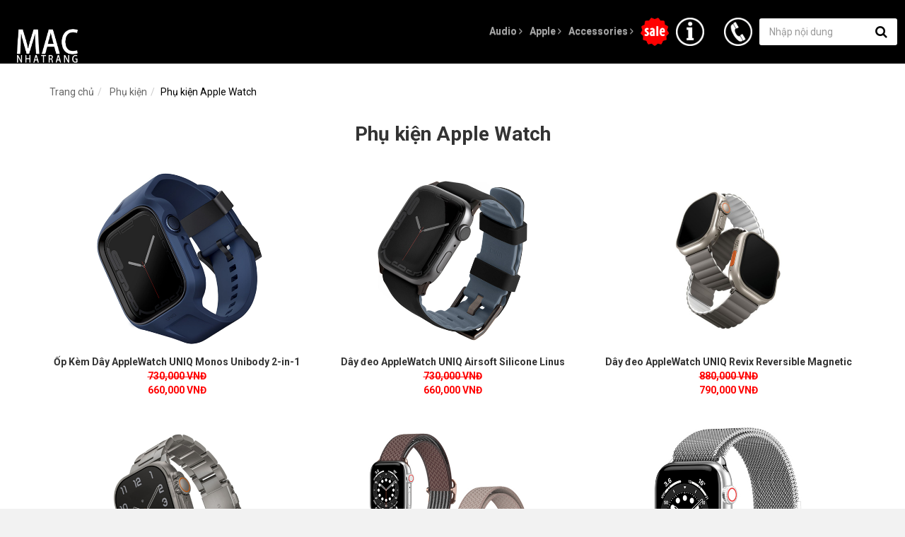

--- FILE ---
content_type: text/html; charset=UTF-8
request_url: https://macnhatrang.com/apple-watch-phu-kien
body_size: 4566
content:
<!DOCTYPE html><html><head>
<link rel="dns-prefetch" href="//macnhatrang.com">
<link rel="dns-prefetch" href="//www.google-analytics.com">
<link rel="dns-prefetch" href="//connect.facebook.net">
<link rel="dns-prefetch" href="//www.facebook.com">
<link rel="dns-prefetch" href="//schema.org">
<link rel="dns-prefetch" href="//www.google.com">
<link rel="dns-prefetch" href="//www.sweetsoft.vn">
<link rel="dns-prefetch" href="//maps.google.com"><meta charset="utf-8"/><meta http-equiv="X-UA-Compatible" content="IE=edge" /><meta name="viewport" content="width=device-width, initial-scale=1" /><link rel="shortcut icon" href="https://macnhatrang.com/asset/images/all/favicon.ico" /><title>Phụ kiện Apple Watch - MAC Nha Trang</title><meta name="description" content="Phụ kiện ch&iacute;nh h&atilde;ng cho Apple Watch"><meta name="keywords" content="JBL, Harman, Kardon, Apple, Bose, Audio, &acirc;m thanh"><meta name="viewport" content="width=device-width, initial-scale=1"><script> (function(i,s,o,g,r,a,m){i['GoogleAnalyticsObject']=r;i[r]=i[r]||function(){ (i[r].q=i[r].q||[]).push(arguments)},i[r].l=1*new Date();a=s.createElement(o), m=s.getElementsByTagName(o)[0];a.async=1;a.src=g;m.parentNode.insertBefore(a,m) })(window,document,'script','https://www.google-analytics.com/analytics.js','ga'); ga('create', 'UA-102172594-9', 'auto'); ga('send', 'pageview');</script><meta property="og:image" content="https://macnhatrang.com/uploads/2/vogue-leather/12515151.jpg"><meta property="og:description" content="Phụ kiện ch&iacute;nh h&atilde;ng cho Apple Watch"><meta property="og:url" content="https://macnhatrang.com/apple-watch-phu-kien"><meta property="og:title" content="Phụ kiện Apple Watch"><meta property="og:type" content="article"><meta name="twitter:title" content="Phụ kiện Apple Watch"><meta name="twitter:description" content="Phụ kiện ch&iacute;nh h&atilde;ng cho Apple Watch"><link media="all" type="text/css" rel="stylesheet" href="/vendor/core/plugins/gallery/css/gallery.css"><link media="all" type="text/css" rel="stylesheet" href="/asset/bootstrap/css/bootstrap.min.css"><link media="all" type="text/css" rel="stylesheet" href="/asset/bootstrap/css/bootstrap-theme.min.css"><link media="all" type="text/css" rel="stylesheet" href="/asset/font-awesome/css/font-awesome.min.css"><link media="all" type="text/css" rel="stylesheet" href="/asset/slick/slick.css"><link media="all" type="text/css" rel="stylesheet" href="/asset/myDesign/style.css"><script src="https://macnhatrang.com/asset/jquery/jquery.min.js"></script></head><body><div id="fb-root"></div><script>(function(d, s, id) { var js, fjs = d.getElementsByTagName(s)[0]; if (d.getElementById(id)) return; js = d.createElement(s); js.id = id; js.src = 'https://connect.facebook.net/vi_VN/sdk.js#xfbml=1&version=v3.1'; fjs.parentNode.insertBefore(js, fjs);}(document, 'script', 'facebook-jssdk'));</script><div class="menu"><nav class="navbar"><div class="navbar-header"><button type="button" class="navbar-toggle collapsed" data-toggle="collapse" data-target="#bs-example-navbar-collapse-1" aria-expanded="false"><span class="sr-only">Toggle navigation</span><span class="icon-bar"></span><span class="icon-bar"></span><span class="icon-bar"></span></button><a class="navbar-brand" href="https://macnhatrang.com"><img src="https://macnhatrang.com/uploads/2/1/logo-trang.png" title="logo" /></a></div><div class="collapse navbar-collapse" id="bs-example-navbar-collapse-1"><ul class="nav navbar-nav navbar-right listBtnLink"><li class=" menuSubLeft "><a href="https://macnhatrang.com/audio" target="_self"> Audio <i class="fa fa-angle-right" aria-hidden="true"></i></a><ul class="menuSub"><li class=" menuSubLeft "><a href="https://macnhatrang.com/loa-di-dong" target="_self"> Loa di động <i class="fa fa-angle-right" aria-hidden="true"></i></a><ul class="menuSub"><li class=" "><a href="https://macnhatrang.com/bose-3" target="_self"> Loa Di Động Bose </a></li><li class=" "><a href="https://macnhatrang.com/loa-di-dong-jbl" target="_self"> Loa Di Động JBL </a></li><li class=" "><a href="https://macnhatrang.com/loa-di-dong-harmankardon" target="_self"> Loa Di Động Harman/Kardon </a></li><li class=" "><a href="https://macnhatrang.com/loa-di-dong-bang-olufsen" target="_self"> Loa di động Bang &amp; Olufsen </a></li><li class=" "><a href="https://macnhatrang.com/loa-di-dong-alpha-works" target="_self"> Loa di động - Alpha Works </a></li><li class=" "><a href="https://macnhatrang.com/thuong-hieu-khac" target="_self"> Thương hiệu khác </a></li></ul></li><li class=" menuSubLeft "><a href="https://macnhatrang.com/soundbar" target="_self"> Soundbar <i class="fa fa-angle-right" aria-hidden="true"></i></a><ul class="menuSub"><li class=" "><a href="https://macnhatrang.com/sound-bar-jbl" target="_self"> Soundbar JBL </a></li><li class=" "><a href="https://macnhatrang.com/sound-bar-harmankardon" target="_self"> Soundbar Harman/Kardon </a></li><li class=" menuSubLeft "><a href="https://macnhatrang.com/soundbar-bose" target="_self"> Soundbar Bose <i class="fa fa-angle-right" aria-hidden="true"></i></a><ul class="menuSub"><li class=" "><a href="https://macnhatrang.com/phu" target="_self"> Giá treo Bose </a></li></ul></li><li class=" "><a href="https://macnhatrang.com/soundbar-bang-oe" target="_self"> Soundbar Bang &amp; Olufsen </a></li></ul></li><li class=" menuSubLeft "><a href="https://macnhatrang.com/tai-nghe" target="_self"> Tai nghe <i class="fa fa-angle-right" aria-hidden="true"></i></a><ul class="menuSub"><li class=" "><a href="https://macnhatrang.com/tai-nghe-bose-1" target="_self"> Tai nghe Bose </a></li><li class=" "><a href="https://macnhatrang.com/tai-nghe-jbl" target="_self"> Tai nghe JBL </a></li><li class=" "><a href="https://macnhatrang.com/tai-nghe-bang-olufsen" target="_self"> Tai nghe Bang &amp; Olufsen </a></li><li class=" "><a href="https://macnhatrang.com/tai-nghe-senheiser" target="_self"> Tai nghe Senheiser </a></li><li class=" "><a href="https://macnhatrang.com/tai-nghe-alpha-works" target="_self"> Tai nghe Alpha Works </a></li><li class=" "><a href="https://macnhatrang.com/1754737746" target="_self"> Tai nghe JLab </a></li></ul></li><li class=" "><a href="https://macnhatrang.com/loa-noi-that-loa-thong-minh" target="_self"> Loa nội thất - Loa thông minh </a></li><li class=" "><a href="https://macnhatrang.com/loa-gia-dinh" target="_self"> Loa Studio </a></li><li class=" menuSubLeft "><a href="https://macnhatrang.com/1617952342" target="_self"> Âm thanh chuyên nghiệp <i class="fa fa-angle-right" aria-hidden="true"></i></a><ul class="menuSub"><li class=" "><a href="https://macnhatrang.com/bose-pro" target="_self"> Bose Pro </a></li><li class=" "><a href="https://macnhatrang.com/jbl-pro" target="_self"> JBL Pro </a></li><li class=" menuSubLeft "><a href="https://macnhatrang.com/wharfedale-pro" target="_self"> Wharfedale Pro <i class="fa fa-angle-right" aria-hidden="true"></i></a><ul class="menuSub"><li class=" "><a href="https://macnhatrang.com/wh-series" target="_self"> WH SERIES </a></li><li class=" "><a href="https://macnhatrang.com/wla-series" target="_self"> WLA SERIES </a></li><li class=" "><a href="https://macnhatrang.com/focus-series" target="_self"> FOCUS SERIES </a></li><li class=" "><a href="https://macnhatrang.com/delta-series" target="_self"> DELTA SERIES </a></li><li class=" "><a href="https://macnhatrang.com/sigma-series" target="_self"> SIGMA SERIES </a></li><li class=" "><a href="https://macnhatrang.com/si-x-series" target="_self"> SI-X SERIES </a></li><li class=" "><a href="https://macnhatrang.com/impact" target="_self"> IMPACT SERIES </a></li><li class=" "><a href="https://macnhatrang.com/isoline-series" target="_self"> ISOLINE SERIES </a></li><li class=" "><a href="https://macnhatrang.com/titan-series" target="_self"> TITAN SERIES </a></li><li class=" "><a href="https://macnhatrang.com/90-series" target="_self"> 90 SERIES </a></li><li class=" "><a href="https://macnhatrang.com/mp-series" target="_self"> MP SERIES </a></li></ul></li><li class=" "><a href="https://macnhatrang.com/casound" target="_self"> CA Sound </a></li><li class=" "><a href="https://macnhatrang.com/main-cong-suat" target="_self"> Main công suất </a></li><li class=" "><a href="https://macnhatrang.com/mixer-vang-so" target="_self"> Mixer &amp; Vang số </a></li></ul></li><li class=" "><a href="https://macnhatrang.com/karaoke-1" target="_self"> Karaoke </a></li><li class=" "><a href="https://macnhatrang.com/audio-accessories" target="_self"> Micro </a></li><li class=" "><a href="https://macnhatrang.com/phu-kien-am-thanh-anh-sang" target="_self"> Cáp &amp; Phụ kiện âm thanh </a></li><li class=" "><a href="https://macnhatrang.com/thi-cong-du-an-am-thanh" target="_self"> Thi công dự án âm thanh </a></li></ul></li><li class=" menuSubLeft "><a href="https://macnhatrang.com/apple" target="_self"> Apple <i class="fa fa-angle-right" aria-hidden="true"></i></a><ul class="menuSub"><li class=" "><a href="https://macnhatrang.com/iphone" target="_self"> iPhone </a></li><li class=" "><a href="https://macnhatrang.com/ipad" target="_self"> iPad </a></li><li class=" "><a href="https://macnhatrang.com/macbook-2" target="_self"> MacBook </a></li><li class=" "><a href="https://macnhatrang.com/imac-1" target="_self"> iMac </a></li><li class=" menuSubLeft "><a href="https://macnhatrang.com/apple-watch" target="_self"> Apple Watch <i class="fa fa-angle-right" aria-hidden="true"></i></a><ul class="menuSub"><li class=" "><a href="https://macnhatrang.com/apple-watch-ultra" target="_self"> Apple Watch Ultra </a></li><li class=" "><a href="https://macnhatrang.com/apple-watch-series-8" target="_self"> Apple Watch S8 </a></li><li class=" "><a href="https://macnhatrang.com/apple-watch-s9" target="_self"> Apple Watch S9 </a></li></ul></li><li class=" "><a href="https://macnhatrang.com/airpods" target="_self"> AirPods </a></li></ul></li><li class=" menuSubLeft "><a href="https://macnhatrang.com/accessories" target="_self"> Accessories <i class="fa fa-angle-right" aria-hidden="true"></i></a><ul class="menuSub"><li class=" menuSubLeft "><a href="https://macnhatrang.com/op-lung-bao-da" target="_self"> Ốp iPhone - iPad - MacBook <i class="fa fa-angle-right" aria-hidden="true"></i></a><ul class="menuSub"><li class=" "><a href="https://macnhatrang.com/op-iphone" target="_self"> Ốp lưng iPhone </a></li><li class=" "><a href="https://macnhatrang.com/op-ipad" target="_self"> Ốp - Bao da iPad </a></li></ul></li><li class=" menuSubLeft "><a href="https://macnhatrang.com/1635764023" target="_self"> Miếng dán <i class="fa fa-angle-right" aria-hidden="true"></i></a><ul class="menuSub"><li class=" "><a href="https://macnhatrang.com/mieng-dan-iphone" target="_self"> Dán màn hình iPhone </a></li><li class=" "><a href="https://macnhatrang.com/mieng-dan-ipad" target="_self"> Dán màn hình iPad </a></li><li class=" "><a href="https://macnhatrang.com/mieng-dan-macbook" target="_self"> Miếng dán MacBook </a></li><li class=" "><a href="https://macnhatrang.com/kinh-camera-lens" target="_self"> Kính Camera lens </a></li></ul></li><li class=" "><a href="https://macnhatrang.com/sac-va-cap-sac" target="_self"> Sạc - Cáp sạc </a></li><li class=" "><a href="https://macnhatrang.com/de-sac-khong-day" target="_self"> Đế sạc không dây </a></li><li class=" "><a href="https://macnhatrang.com/phu-kien-apple" target="_self"> Phụ kiện Apple </a></li><li class=" active "><a href="https://macnhatrang.com/apple-watch-phu-kien" target="_self"> Phụ kiện Apple Watch </a></li><li class=" "><a href="https://macnhatrang.com/pin-sac-du-phong-de-khong-day" target="_self"> Pin sạc dự phòng </a></li><li class=" "><a href="https://macnhatrang.com/balo-tui-chong-soc" target="_self"> Balo - Túi chống sốc </a></li><li class=" "><a href="https://macnhatrang.com/hub-macbook" target="_self"> Hub / Cổng chuyển </a></li><li class=" "><a href="https://macnhatrang.com/de-tan-nhiet-gia-do" target="_self"> Đế (Stand) </a></li><li class=" "><a href="https://macnhatrang.com/ban-phim" target="_self"> Bàn phím </a></li><li class=" "><a href="https://macnhatrang.com/phu-kien-tren-xe" target="_self"> Phụ kiện trên xe </a></li><li class=" "><a href="https://macnhatrang.com/do-choi-cong-nghe" target="_self"> Đồ chơi công nghệ </a></li></ul></li><li class=" icImg itemSlaeOff "><a href="https://macnhatrang.com/1601018382" target="_self"><img src="https://macnhatrang.com/uploads/2/icon/quang-cao.png"/></a></li><li class=" icImg "><a href="https://macnhatrang.com/thong-tin-mac-nha-trang" target="_self"><img src="asset/images/icon/ic-info.png"/></a></li></ul></div><ul class="nav navbar-nav navbar-right listIcCall"><li class="icHotline"><a href="tel:0706 123 678"><img src="https://macnhatrang.com/asset/images/icon/ic-hotline.png" title="Hotline"/></a></li><li class="icSearchHeader"><div class="btn-group"><button type="button" class="btn btn-default dropdown-toggle" data-toggle="dropdown" aria-haspopup="true" aria-expanded="false"><img src="/asset/images/icon/ic-search.png" alt="Search" /></button><div class="dropdown-menu"><form method="GET" class="formSearch" action="https://macnhatrang.com/search"><div class="input-group"><input type="text" class="form-control" placeholder="Nhập nội dung" name="q" value="" /><span class="input-group-addon" id="basic-addon2"><button class="btnSendSearchHeader" title="Search"><i class="fa fa-search" aria-hidden="true"></i></button></span></div></form></div></div></li><li class="btnLikeFacebook"><div class="fb-like" data-href="https://www.facebook.com/MacNhaTrang/" data-layout="box_count" data-action="like" data-size="small" data-show-faces="false" data-share="false"></div></li></ul></nav></div><div class="videosReview pageScrollAction pageListProduct"><div class="container"><div class="wrapBreadcrumbs"><ol class="breadcrumb" itemscope itemtype="http://schema.org/BreadcrumbList"><li itemprop="itemListElement" itemscope itemtype="http://schema.org/ListItem"><meta itemprop="position" content="1" /><a href="https://macnhatrang.com" itemprop="item" title="Trang chủ"> Trang chủ <meta itemprop="name" content="Trang chủ" /></a></li><li itemprop="itemListElement" itemscope itemtype="http://schema.org/ListItem"><meta itemprop="position" content="2" /><a href="https://macnhatrang.com/phu-kien-1" itemprop="item" title="Phụ kiện"> Phụ kiện <meta itemprop="name" content="Phụ kiện" /></a></li><li class="active">Phụ kiện Apple Watch</li></ol></div><div class="titleGroup">Phụ kiện Apple Watch</div><div class="row listing-product" data-page_curent="1"><div class="col-xs-4 wrapItem"><div class="item"><a href="https://macnhatrang.com/op-kem-day-applewatch-uniq-monos-unibody-2-in-1"><div class="wrapImg"><img src="https://macnhatrang.com/uploads/2/uniq/day-aw/monos/ava.jpg" title="Ốp Kèm Dây AppleWatch UNIQ Monos Unibody 2-in-1" /></div><div class="title"><span class="text1">Ốp Kèm Dây AppleWatch UNIQ Monos Unibody 2-in-1</span><span class="text2" style="text-decoration: line-through;"> 730,000 VNĐ </span><span class="text2"> 660,000 VNĐ </span></div></a></div></div><div class="col-xs-4 wrapItem"><div class="item"><a href="https://macnhatrang.com/day-deo-applewatch-uniq-airsoft-silicone-linus"><div class="wrapImg"><img src="https://macnhatrang.com/uploads/2/uniq/day-aw/airsoft-silicone-linus/ava.jpg" title="Dây đeo AppleWatch UNIQ Airsoft Silicone Linus" /></div><div class="title"><span class="text1">Dây đeo AppleWatch UNIQ Airsoft Silicone Linus</span><span class="text2" style="text-decoration: line-through;"> 730,000 VNĐ </span><span class="text2"> 660,000 VNĐ </span></div></a></div></div><div class="col-xs-4 wrapItem"><div class="item"><a href="https://macnhatrang.com/day-deo-apple-watch-uniq-revix-reversible-magnetic"><div class="wrapImg"><img src="https://macnhatrang.com/uploads/2/uniq/day-aw/revix-reversible/ava.jpg" title="Dây đeo AppleWatch UNIQ Revix Reversible Magnetic" /></div><div class="title"><span class="text1">Dây đeo AppleWatch UNIQ Revix Reversible Magnetic</span><span class="text2" style="text-decoration: line-through;"> 880,000 VNĐ </span><span class="text2"> 790,000 VNĐ </span></div></a></div></div><div class="col-xs-4 wrapItem"><div class="item"><a href="https://macnhatrang.com/uniq-osta-steel-link-44424549mm"><div class="wrapImg"><img src="https://macnhatrang.com/uploads/2/uniq/day-aw/oslo-steel/ava.jpg" title="Dây đeo AppleWatch UNIQ Osta Steel Link" /></div><div class="title"><span class="text1">Dây đeo AppleWatch UNIQ Osta Steel Link</span><span class="text2" style="text-decoration: line-through;"> 1,640,000 VNĐ </span><span class="text2"> 1,480,000 VNĐ </span></div></a></div></div><div class="col-xs-4 wrapItem"><div class="item"><a href="https://macnhatrang.com/day-deo-apple-watch-switcheasy-wave-elastic-nylon"><div class="wrapImg"><img src="https://macnhatrang.com/uploads/2/fix-hinh/gs-107-214-272-18/dayswitch.jpg" title="Dây đeo Apple Watch SwitchEasy Wave Elastic Nylon" /></div><div class="title"><span class="text1">Dây đeo Apple Watch SwitchEasy Wave Elastic Nylon</span><span class="text2" style="text-decoration: line-through;"> 679,000 VNĐ </span><span class="text2"> 390,000 VNĐ </span></div></a></div></div><div class="col-xs-4 wrapItem"><div class="item"><a href="https://macnhatrang.com/day-deo-applewatch-switcheasy-mesh-stainless-steel"><div class="wrapImg"><img src="https://macnhatrang.com/uploads/2/tcl-trading/op-apww/sagsat43.jpg" title="Dây đeo AppleWatch SwitchEasy Mesh Stainless Steel" /></div><div class="title"><span class="text1">Dây đeo AppleWatch SwitchEasy Mesh Stainless Steel</span><span class="text2" style="text-decoration: line-through;"> 719,000 VNĐ </span><span class="text2"> 390,000 VNĐ </span></div></a></div></div><div class="col-xs-4 wrapItem"><div class="item"><a href="https://macnhatrang.com/uniq-dante-mesh-steel-strap-apple-watch-42444549mm"><div class="wrapImg"><img src="https://macnhatrang.com/uploads/2/uniq/day-aw/dante/ava.jpg" title="Dây đeo AppleWatch UNIQ Dante Mesh Steel" /></div><div class="title"><span class="text1">Dây đeo AppleWatch UNIQ Dante Mesh Steel</span><span class="text2" style="text-decoration: line-through;"> 869,000 VNĐ </span><span class="text2"> 780,000 VNĐ </span></div></a></div></div><div class="col-xs-4 wrapItem"><div class="item"><a href="https://macnhatrang.com/op-lung-apple-watch-itskins-spectrum-solid"><div class="wrapImg"><img src="https://macnhatrang.com/uploads/2/hang-dang/itskins-aw/op-aw/apw-web.jpg" title="Ốp lưng Apple Watch Itskins Spectrum Solid" /></div><div class="title"><span class="text1">Ốp lưng Apple Watch Itskins Spectrum Solid</span><span class="text2" style="text-decoration: line-through;"> 420,000 VNĐ </span><span class="text2"> 150,000 VNĐ </span></div></a></div></div><div class="col-xs-4 wrapItem"><div class="item"><a href="https://macnhatrang.com/op-lung-itskins-spectrum-solid-apple-watch-40mm"><div class="wrapImg"><img src="https://macnhatrang.com/uploads/2/hang-dang/itskins-aw/op-aw/apw-web.jpg" title="Ốp lưng Apple Watch Itskins Spectrum Solid" /></div><div class="title"><span class="text1">Ốp lưng Apple Watch Itskins Spectrum Solid</span><span class="text2" style="text-decoration: line-through;"> 420,000 VNĐ </span><span class="text2"> 150,000 VNĐ </span></div></a></div></div><div class="col-xs-4 wrapItem"><div class="item"><a href="https://macnhatrang.com/day-deo-apple-watch-itskins-spectrum-trap"><div class="wrapImg"><img src="https://macnhatrang.com/uploads/2/hang-dang/itskins-aw/aw-web.jpg" title="Dây đeo Apple Watch Itskins Spectrum Trap" /></div><div class="title"><span class="text1">Dây đeo Apple Watch Itskins Spectrum Trap</span><span class="text2" style="text-decoration: line-through;"> 750,000 VNĐ </span><span class="text2"> 150,000 VNĐ </span></div></a></div></div><div class="col-xs-4 wrapItem"><div class="item"><a href="https://macnhatrang.com/day-deo-khang-khuan"><div class="wrapImg"><img src="https://macnhatrang.com/uploads/2/hang-dang/itskins-aw/aw-web.jpg" title="Dây đeo Apple Watch ItSkins Spectrum Trap" /></div><div class="title"><span class="text1">Dây đeo Apple Watch ItSkins Spectrum Trap</span><span class="text2" style="text-decoration: line-through;"> 750,000 VNĐ </span><span class="text2"> 150,000 VNĐ </span></div></a></div></div><div class="col-xs-4 wrapItem"><div class="item"><a href="https://macnhatrang.com/day-apple-watch-series-123456se-laut-huex-pastels-4244mm"><div class="wrapImg"><img src="https://macnhatrang.com/uploads/2/tcl-trading/l-awl-pa/1.jpg" title="Dây Apple Watch LAUT Huex Pastels" /></div><div class="title"><span class="text1">Dây Apple Watch LAUT Huex Pastels</span><span class="text2" style="text-decoration: line-through;"> 799,000 VNĐ </span><span class="text2"> 500,000 VNĐ </span></div></a></div></div></div><div class="wrapPaging"><button class="btn btn-default btnWatchMoreProduct" type="button" data-key="apple-watch-phu-kien" data-url="https://macnhatrang.com/products/get-all/get-all"><i class="fa fa-plus-square" aria-hidden="true"></i> Xem thêm </button></div></div></div><div class="footer"><div class="container"><div class="logoFooter"><img src="/uploads/2/1/logo-trang.png" /></div><div class="goupText"><div class="row"><div class="col-xs-6 wrapItem"><div class="descriptionCompany">MAC Nha Trang là nhà cung cấp - bán lẻ ủy quyền các sản phẩm của: Apple, Bose, Harman/Kardon, JBL. MAC Nha Trang cung cấp những sản phẩm chính hãng và dịch vụ bán hàng chuyên nghiệp.</div></div><div class="col-xs-6 wrapItem"><div class="infoContact"><p><a target="_blank" href="https://www.google.com/maps/place/MAC+Nha+Trang,+16+B%E1%BA%A1ch+%C4%90%E1%BA%B1ng,+Ph%C6%B0%E1%BB%9Bc+Ti%E1%BA%BFn,+Th%C3%A0nh+ph%E1%BB%91+Nha+Trang,+Kh%C3%A1nh+H%C3%B2a+650000,+Vietnam/@12.2437126,109.1876554,16z/data=!4m2!3m1!1s0x31705d8083f95711:0x2ef518d6677e6052"><i class="fa fa-map-marker" aria-hidden="true"></i> 16 Bạch Đằng, Phường Nha Trang, Tỉnh Khánh Hoà, Việt Nam</a></p><p><a href="javascript:void(0);"><i class="fa fa-phone" aria-hidden="true"></i> Showroom: 0258 655 3333 - Hotline: 0706 123 678 - Dự Án: 0782 60 60 60</a></p><p><a href="mailto:macnhatrang@icloud.com"><i class="fa fa-envelope" aria-hidden="true"></i> macnhatrang@icloud.com</a></p><p><a href="https://macnhatrang.com/" target="_blank"><i class="fa fa-globe" aria-hidden="true"></i> macnhatrang.com</a></p></div></div></div></div><div class="companyDesign">Developed by <a href="http://www.sweetsoft.vn/" title="Web Design Nha Trang, Khanh Hoa, professional software company in Nha Trang" target="_blank"><b>SweetSoft</b></a></div></div></div><div class="btnScrollTop"><i class="fa fa-angle-up" aria-hidden="true"></i></div><script src="/asset/bootstrap/js/bootstrap.min.js"></script><script src="/asset/slick/slick.min.js"></script><script src="https://maps.google.com/maps/api/js?key=AIzaSyBkB5GqIi0zwqONIzbePzXWYlBmc9refyk&amp;language=vi"></script><script src="/asset/myDesign/script.js"></script><script src="/asset/js/script.js?v=1.2"></script></body></html>

--- FILE ---
content_type: text/css
request_url: https://macnhatrang.com/asset/myDesign/style.css
body_size: 5309
content:
/* font */

@import url('https://fonts.googleapis.com/css?family=Roboto:100,100i,300,300i,400,400i,500,500i,700,700i,900,900i&subset=vietnamese');

.wrapImgResize {
	overflow: hidden;
	position: relative;
	display: block;
}

.wrapImgResize video,
.wrapImgResize iframe,
.wrapImgResize img {
	object-fit: cover;
	-webkit-object-fit: cover;
	-moz-object-fit: cover;
	-ms-object-fit: cover;
	-o-object-fit: cover;
	width: 101%;
	height: auto;
	position: absolute;
	top: 50%;
	left: 50%;
	transform: translate(-50%, -50%);
	-webkit-transform: translate(-50%, -50%);
	-moz-transform: translate(-50%, -50%);
	-ms-transform: translate(-50%, -50%);
	-o-transform: translate(-50%, -50%);
	min-height: 101%;
	max-height: 101%;
	-o-object-position: center;
	object-position: center;
}

.wrapImgResize.img16And9 {
	padding-top: 56.25%;
}

.wrapImgResize.imgSquare {
	padding-top: 100%;
}

.btn,

.btnScrollTop,

.btnMoveSlideHome,

.title,

.categoryHome img,

.videosReview img,

.menu .btnLikeFacebook,

.menu .navbar-header,

.menu,

.menu a,

.menu img,

.menuFooter a,

.menuFooter ul.listMenu li.titleMenu:after,

.categoryHome .item,

.footer a,

.menu .navbar-collapse .nav li .menuSub,

.wrapBreadcrumbs .breadcrumb a,

.pageDetailProduct .infoProductSlide .panel-heading a i,

.pageDetailProduct .infoProductSlide .panel-heading a,

.modalActionVideo .modal-content .close,

.pageDetailProduct .wrapSpecialProduct,

.pageDetailProduct .wrapSpecialProduct .bgGradient {

	transition: 0.6s;

	-moz-transition: 0.6s;

	-webkit-transition: 0.6s;

	-o-transition: 0.6s;

}



.pageDetailProduct #slideControl img:focus,

.pageDetailProduct #slideDetailProduct img:focus,

.slideHome a:focus,

.modalActionVideo .modal-content .close:focus,

.pageListgallery .item a:focus,

.pageDetailProduct .wrapSpecialProduct .btnControlText:focus {

	outline: unset;

	-webkit-outline: unset;

	-moz-outline: unset;

	-o-outline: unset;

	-ms-outline: unset;

}



.modalActionVideo {

	padding: 0 !important;

}



body {

	background-color: #f2f2f2;

	font-family: 'Roboto', sans-serif;

}



/* gallery */

.lg-backdrop {

	background-color: rgba(0, 0, 0, 0.85);

}

/* end gallery */



/* button scroll top */

.btnScrollTop {

	position: fixed;

	bottom: 15px;

	right: -200px;

	z-index: 900;

	background-color: #333;

	color: #f2f2f2;

	font-size: 22px;

	padding: 2px 10px;

}



.showBtnScrollTop {

	right: 15px;

}



.btnScrollTop:hover {

	cursor: pointer;

	background-color: #5a5a5a;

}

/* end button scroll top */



/* menu */

.menu {

	background-color: rgba(0, 0, 0, 1);

}



.menu .nav>li>a:focus {

	background-color: unset;

}



.menu.menuFixed {

	position: fixed;

	top: 0;

	left: 0;

	width: 100%;

	z-index: 900;

	background-color: rgba(0, 0, 0, 0.8);

}



.menu .navbar {

	margin-bottom: 0;

}



.menu .navbar-brand img {

	width: 100px;

	height: auto;

}



.menu.menuFixed .navbar-brand img {

	width: 50px;

}



.menu .navbar-collapse {

	width: calc(100vw - 175px);

	width: -webkit-calc(100vw - 175px);

	width: -ms-calc(100vw - 175px);

	width: -moz-calc(100vw - 175px);

	width: -o-calc(100vw - 175px);

}



.menu .navbar-collapse ul.navbar-nav li a {

	padding: 33px 15px;

	color: #a5a5a5;

	font-size: 14px;

	font-weight: 600;

}



.menu.menuFixed .navbar-collapse ul.navbar-nav li a {

	padding: 19px 15px;

}



.menu .navbar-collapse ul.navbar-nav li a:hover {

	color: #f2f2f2;

	background-color: unset;

}



.menu ul.listIcCall li.btnLikeFacebook,

.menu ul.listIcCall li a,

.menu ul.listBtnLink li.icImg a {

	padding: 24px 15px;

}



.menu.menuFixed ul.listIcCall li.btnLikeFacebook,

.menu.menuFixed ul.listIcCall li a,

.menu.menuFixed ul.listBtnLink li.icImg a {

	padding: 10px 15px;

}



.menu ul.listIcCall li a img,

.menu ul.listBtnLink li.icImg a img {

	width: 40px;

	height: auto;

}



.menu ul.listIcCall {

	position: absolute;

	top: 0;

	right: 0;

	z-index: 905;

	width: 160px;

	padding: 0;

	margin: 0;

}



.menu ul.listIcCall li {

	display: block;

	float: left;

}



.menu ul.listIcCall li a:hover,

.menu ul.listBtnLink li.icImg a:hover {

	background-color: unset;

	background-color: black;

	opacity: 0.5;

	filter: alpha(opacity=50);

}



/* menu sub */

.menu .navbar-collapse .nav li {

	position: relative;

	list-style: none;

}



.menu .navbar-collapse .nav li .menuSub {

	position: absolute;

	width: 250px;

	z-index: 900;

	background-color: rgba(0, 0, 0, 0.8);

	padding: 0;

	margin: 0;

	visibility: hidden;

	opacity: 0;

	filter: alpha(opacity=0);

	transform: translateY(15px);

	-webkit-transform: translateY(15px);

	-moz-transform: translateY(15px);

	-ms-transform: translateY(15px);

	-o-transform: translateY(15px);

}



.menu .navbar-collapse .nav li .menuSub li a {

	display: block;

	padding: 5px 15px;

	text-decoration: none;

}



.menu .navbar-collapse .nav>li>.menuSub {

	top: 100%;

	left: 0;

}



.menu .navbar-collapse .nav>li>.menuSub>li>a>i {

	position: absolute;

	right: 15px;

	top: 8px;

}



.menu .navbar-collapse .nav>li>.menuSub li .menuSub {

	top: 0;

	left: 100%;

}



.menu .navbar-collapse .nav li.menuSubLeft .menuSub .menuSub {

	right: 100%;

	left: auto;

}



.menu .navbar-collapse .nav li:hover>.menuSub {

	visibility: visible;

	opacity: 1;

	filter: alpha(opacity=100);

	transform: translateY(0);

	-webkit-transform: translateY(0);

	-moz-transform: translateY(0);

	-ms-transform: translateY(0);

	-o-transform: translateY(0);

}



@media (max-width: 991px) {

	.menu .navbar-collapse {

		width: calc(100vw - 140px);

		width: -webkit-calc(100vw - 140px);

		width: -ms-calc(100vw - 130px);

		width: -moz-calc(100vw - 140px);

		width: -o-calc(100vw - 140px);

	}



	.menu ul.listIcCall {

		width: 125px;

	}



	.menu .navbar-collapse ul.navbar-nav li a {

		padding: 33px 5px;

	}



	.menu.menuFixed .navbar-collapse ul.navbar-nav li a {

		padding: 19px 5px;

		font-weight: normal;

		font-size: 12px;

	}



	.menu .navbar-collapse .nav li .menuSub li a {

		padding: 8px;

	}



	.menu ul.listIcCall li.btnLikeFacebook,

	.menu ul.listIcCall li a,

	.menu ul.listBtnLink li.icImg a {

		padding: 24px 5px;

	}



	.menu.menuFixed ul.listIcCall li.btnLikeFacebook,

	.menu.menuFixed ul.listIcCall li a,

	.menu.menuFixed ul.listBtnLink li.icImg a {

		padding: 10px 5px;

	}

}



@media (max-width: 767px) {

	.menu .navbar-header .navbar-toggle .icon-bar {

		background-color: #f2f2f2;

	}



	.menu .navbar-header .navbar-toggle {

		padding: 12px 10px;

		margin: 8px 15px 8px 0;

		padding: 9px 0;

	}



	.menu .navbar-brand,

	.menu.menuFixed .navbar-brand {

		padding: 12px 15px;

	}



	.menu .navbar-brand img,

	.menu.menuFixed .navbar-brand img {

		width: 47px;

	}



	.menu .navbar-collapse {

		max-height: 300px;

		overflow: auto;

		padding: 7.5px 0;

	}



	.menu .navbar-collapse ul.navbar-nav li a,

	.menu.menuFixed .navbar-collapse ul.navbar-nav li a {

		padding: 7.5px 15px;

		font-size: 14px;

		font-weight: 700;

	}



	.menu,

	.menu.menuFixed {

		background-color: unset;

	}



	.menu .navbar-header {

		background-color: rgba(0, 0, 0, 1);

	}



	.menu.menuFixed .navbar-header,

	.menu .navbar-collapse {

		background-color: rgba(0, 0, 0, 0.8);

	}



	.menu .navbar-collapse {

		position: fixed;

		top: 50px;

		left: 0;

		width: 100%;

		z-index: 900;

	}



	.menu .navbar {

		border: none;

	}



	.menu .navbar-collapse .navbar-nav {

		margin: 0;

	}



	.menu ul.listIcCall {

		right: 40px;

		width: 130px;

		top: 5px;

	}



	.menu ul.listIcCall li.btnLikeFacebook,

	.menu.menuFixed ul.listIcCall li.btnLikeFacebook {

		padding: 0 7.5px;

	}



	.menu ul.listIcCall li a,

	.menu.menuFixed ul.listIcCall li a,

	.menu .navbar-collapse .nav li .menuSub li a {

		padding: 5px 7.5px;

	}



	.menu ul.listIcCall li a img {

		width: 30px;

	}



	.menu .navbar-collapse .nav li .menuSub li {

		padding: 0 30px;

	}



	.menu .navbar-collapse .nav>li>.menuSub>li>a>i {

		display: none;

	}



	.menu .navbar-collapse .nav li .menuSub {

		visibility: visible;

		opacity: 1;

		filter: alpha(opacity=100);

		transform: translateY(0);

		-webkit-transform: translateY(0);

		-moz-transform: translateY(0);

		-ms-transform: translateY(0);

		-o-transform: translateY(0);

		background-color: unset;

		position: unset;

	}

}

/* end menu */



/* slide */

.slideHome a {

	display: block;

}



.slideHome a img {

	width: 100%;

	height: auto;

}

/* end slide */



/* videos review */

.videosReview {

	padding: 30px 0 0 0;

}



.videosReview .wrapItem {

	margin-bottom: 30px;

}



.videosReview .titleGroup,

.videosReview .textGroup {

	color: #333;

	text-align: center;

}



.videosReview .titleGroup {

	font-size: 28px;

	font-weight: 600;

}



.videosReview .textGroup {

	font-size: 14px;

	margin-bottom: 30px;

}



.videosReview .item .wrapImg {

	background-color: #333;

}



.videosReview .item .wrapImg img {

	width: 100%;

	height: auto;

	opacity: 1;

	filter: alpha(opacity=100);

}



.videosReview .item a {

	display: block;

	text-decoration: none;

}



.videosReview .item {

	overflow: hidden;

	position: relative;

	height: 300px;

}



.videosReview .item .title {

	font-size: 14px;

	color: #333;

	font-weight: 600;

	text-align: center;

	padding: 5px;

	background-color: #f2f2f2;

}



.videosReview .item a:hover .wrapImg img {

	opacity: 0.95;

	filter: alpha(opacity=95);

}



@media (max-width: 1199px) {

	.videosReview .item {

		height: 255px;

	}

}



@media (max-width: 991px) {

	.videosReview {

		padding: 30px 0;

	}



	.videosReview .textGroup {

		margin-bottom: 30px;

	}



	.videosReview .wrapItem {

		width: 50%;

	}



	.videosReview .item {

		height: 290px;

	}

}



@media (max-width: 767px) {

	.videosReview .wrapItem {

		width: 100%;

		margin-bottom: 15px;

	}



	.videosReview .item {

		height: auto;

	}

}



@media (max-width: 479px) {

	.videosReview .titleGroup {

		font-size: 20px;

	}

}

/* end videos review */



/* footer */

.footer {

	background-color: #000;

	padding: 30px 0;

}



.footer .logoFooter {

	padding-bottom: 15px;

	border-bottom: 1px solid #171717;

	text-align: center;

}



.footer .logoFooter img {

	width: 100px;

	height: auto;

}



.footer .goupText {

	margin-top: 15px;

}



.footer .goupText .descriptionCompany {

	color: #f2f2f2;

	font-size: 14px;

	font-weight: 400;

	text-align: justify;

}



.footer .goupText .infoContact p a {

	color: #f2f2f2;

	text-decoration: none;

	font-size: 14px;

	font-weight: 400;

}



.footer .goupText .infoContact p a i {

	width: 20px;

}



.footer .goupText .infoContact p:last-child {

	margin-bottom: 0;

}



.footer .goupText .infoContact p a:hover,

.footer .companyDesign a:hover {

	color: #b3b3b3;

}



.footer .companyDesign,

.footer .companyDesign a {

	font-size: 14px;

	text-decoration: none;

	color: #f2f2f2;

	text-align: center;

}



.footer .companyDesign {

	padding-top: 15px;

	border-top: 1px solid #171717;

	margin-top: 15px;

}



@media (max-width: 479px) {

	.footer .goupText .wrapItem {

		width: 100%;

	}



	.footer .goupText .descriptionCompany {

		margin-bottom: 15px;

	}

}

/* footer */



/* page list product */

.pageListProduct .titleGroup {

	margin-bottom: 30px;

}



.pageListProduct .item {

	height: 330px;

}



.pageListProduct .item .priceProduct.current {

	color: red;

}



.pageListProduct .item .title .text2 {

	display: block;

	color: red;

	text-align: center;

}



@keyframes animationSale {

	from {
		transform: rotate(-20deg) scale(1);
	}

	to {
		transform: rotate(-20deg) scale(1.1);
	}

}



@-webkit-keyframes animationSale {

	from {
		transform: rotate(-20deg) scale(1);
	}

	to {
		transform: rotate(-20deg) scale(1.1);
	}

}



@-moz-keyframes animationSale {

	from {
		transform: rotate(-20deg) scale(1);
	}

	to {
		transform: rotate(-20deg) scale(1.1);
	}

}



@-ms-keyframes animationSale {

	from {
		transform: rotate(-20deg) scale(1);
	}

	to {
		transform: rotate(-20deg) scale(1.1);
	}

}



@-o-keyframes animationSale {

	from {
		transform: rotate(-20deg) scale(1);
	}

	to {
		transform: rotate(-20deg) scale(1.1);
	}

}



.pageListProduct .item .iconNew {

	position: absolute;

	top: 15px;

	left: 15px;

	animation: animationSale 1s ease infinite alternate;

	-webkit-animation: animationSale 1s ease infinite alternate;

	-moz-animation: animationSale 1s ease infinite alternate;

	-ms-animation: animationSale 1s ease infinite alternate;

	-o-animation: animationSale 1s ease infinite alternate;

}



@media (max-width: 1199px) {

	.pageListProduct .item {

		height: 275px;

	}

}



@media (max-width: 991px) {

	.pageListProduct .titleGroup {

		margin-bottom: 30px;

	}



	.pageListProduct .wrapPaging {

		margin-top: 30px;

	}



	.pageListProduct .item {

		height: 310px;

	}

}



@media (max-width: 767px) {

	.pageListProduct .item {

		height: auto;

	}

}

/* end page product */



/* paging */

.wrapPaging {

	margin: 0 auto 30px auto;

	display: table;

}



.wrapPaging .btnWatchMoreProduct,

.wrapPaging .btnWatchMoreProduct:focus {

	background-image: unset;

	background-color: black;

	color: white;

	font-size: 14px;

	font-weight: 700;

	text-shadow: unset;

	-webkit-text-shadow: unset;

	-moz-text-shadow: unset;

	-ms-text-shadow: unset;

	-o-text-shadow: unset;

	border-radius: 0;

	-moz-border-radius: 0;

	-webkit-border-radius: 0;

	-ms-border-radius: 0;

	-o-border-radius: 0;

	border: none;

}



.wrapPaging .btnWatchMoreProduct:focus {

	outline: unset;

	-webkit-outline: unset;

	-moz-outline: unset;

	-ms-outline: unset;

	-o-outline: unset;

}



.wrapPaging .btnWatchMoreProduct:hover {

	background-color: white;

	color: black;

	border-color: white;

}

/* end paging */



/* breadcrumbs */

.wrapBreadcrumbs {

	margin-bottom: 30px;

}



.wrapBreadcrumbs .breadcrumb {

	margin-bottom: 0;

	background-color: unset;

	padding: 0;

}



.wrapBreadcrumbs .breadcrumb a {

	color: #666;

	text-decoration: none;

	font-size: 14px;

}



.wrapBreadcrumbs .breadcrumb li.active {

	color: black;

	font-size: 14px;

}



.wrapBreadcrumbs .breadcrumb a:hover {

	color: black;

}

/* end breadcrumbs */



/* page detail product */

.pageDetailProduct #slideControl {

	background-color: white;

}



.pageDetailProduct #slideControl .imgSlide {

	padding: 5px;

}



.pageDetailProduct #slideControl img {

	border: 1px solid white;

	cursor: pointer;

	margin: 5px;

}



.pageDetailProduct #slideControl img.slick-current,

.pageDetailProduct #slideControl img:hover {

	border: 1px solid #000;

}



.pageDetailProduct .infoDetailProduct .wrapText .titleProduct {

	font-size: 28px;

	color: #333;

	margin-bottom: 5px;

	font-weight: 700;

}



.pageDetailProduct .infoDetailProduct .wrapText .priceProduct {

	color: red;

	font-size: 28px;

	margin-bottom: 15px;

	font-weight: 700;

}



.pageDetailProduct .infoDetailProduct .wrapText .priceProduct.old {

	margin-bottom: 5px;

	display: table;

	position: relative;

}



.pageDetailProduct .infoDetailProduct .wrapText .priceProduct.old:after {

	content: '';

	height: 2px;

	width: 100%;

	background-color: #333;

	position: absolute;

	left: 0;

	top: 50%;

	transform: translateY(-50%);

	-webkit-transform: translateY(-50%);

	-moz-transform: translateY(-50%);

	-ms-transform: translateY(-50%);

	-o-transform: translateY(-50%);

}



.pageDetailProduct .infoDetailProduct .wrapText .textSpecial {

	margin-bottom: 15px;

}



.pageDetailProduct .wrapSpecialProduct {

	background-color: white;

	padding: 15px;

	margin: 30px 0;

	position: relative;

}



.pageDetailProduct .wrapSpecialProduct .titleSpecialProduct {

	font-size: 28px;

	font-weight: 600;

	margin-bottom: 30px;

	text-align: center;

}



.pageDetailProduct .wrapSpecialProduct .wrapSlideContent {

	height: 500px;

	overflow: hidden;

	transition: 1s;

	-moz-transition: 1s;

	-webkit-transition: 1s;

	-o-transition: 1s;

}



.pageDetailProduct .wrapSpecialProduct .contentSpecialProduct {

	overflow-x: auto;

	overflow-y: hidden;

}



.pageDetailProduct .wrapSpecialProduct .contentSpecialProduct iframe {

	max-width: 100% !important;

	height: 400px !important;

}



.pageDetailProduct .wrapSpecialProduct .contentSpecialProduct img {

	max-width: 100% !important;

	height: auto !important;

}



.pageDetailProduct .wrapSpecialProduct .btnControlText {

	background-image: unset;

	border: none;

	border-radius: 0;

	-webkit-border-radius: 0;

	-moz-border-radius: 0;

	-ms-border-radius: 0;

	-o-border-radius: 0;

	background-color: black;

	color: white;

	font-weight: 700;

	-webkit-text-shadow: unset;

	-moz-text-shadow: unset;

	-ms-text-shadow: unset;

	-o-text-shadow: unset;

	text-shadow: unset;

	font-size: 14px;

	position: absolute;

	bottom: 15px;

	left: 50%;

	transform: translateX(-50%);

	-webkit-transform: translateX(-50%);

	-moz-transform: translateX(-50%);

	-ms-transform: translateX(-50%);

	-o-transform: translateX(-50%);

}



.pageDetailProduct .wrapSpecialProduct .bgGradient {

	height: 130px;

	background: rgba(255, 255, 255, 0);

	background: -moz-linear-gradient(top, rgba(255, 255, 255, 0) 0%, rgba(255, 255, 255, .91) 50%, rgba(255, 255, 255, 1) 55%);

	background: -webkit-gradient(left top, left bottom, color-stop(0%, rgba(255, 255, 255, 0)), color-stop(50%, rgba(255, 255, 255, .91)), color-stop(55%, rgba(255, 255, 255, 1)));

	background: -webkit-linear-gradient(top, rgba(255, 255, 255, 0) 0%, rgba(255, 255, 255, .91) 50%, rgba(255, 255, 255, 1) 55%);

	background: -o-linear-gradient(top, rgba(255, 255, 255, 0) 0%, rgba(255, 255, 255, .91) 50%, rgba(255, 255, 255, 1) 55%);

	background: -ms-linear-gradient(top, rgba(255, 255, 255, 0) 0%, rgba(255, 255, 255, .91) 50%, rgba(255, 255, 255, 1) 55%);

	background: linear-gradient(to bottom, rgba(255, 255, 255, 0) 0%, rgba(255, 255, 255, .91) 50%, rgba(255, 255, 255, 1) 55%);

	filter: progid:DXImageTransform.Microsoft.gradient(startColorstr='#ffffff', endColorstr='#ffffff', GradientType=0);

	position: absolute;

	bottom: 15px;

	left: 0;

	width: 100%;

	display: block;

}



.pageDetailProduct .wrapSpecialProduct #btnCut.btnControlText {

	opacity: 0;

	filter: alpha(opacity=0);

	z-index: -1;

}



.pageDetailProduct .wrapSpecialProduct #btnShowMore.btnControlText {

	opacity: 1;

	filter: alpha(opacity=100);

	z-index: 1;

}



.pageDetailProduct.showMoreText .wrapSpecialProduct .wrapSlideContent {

	overflow: unset;

}



.pageDetailProduct.showMoreText .wrapSpecialProduct #btnCut.btnControlText {

	opacity: 1;

	filter: alpha(opacity=100);

	z-index: 1;

}



.pageDetailProduct.showMoreText .wrapSpecialProduct #btnShowMore.btnControlText {

	opacity: 0;

	filter: alpha(opacity=0);

	z-index: -1;

}



.pageDetailProduct.showMoreText .wrapSpecialProduct .bgGradient {

	display: none;

}



.pageDetailProduct.showMoreText .wrapSpecialProduct {

	padding-bottom: 62px;

}



.pageDetailProduct .wrapSpecialProduct .btnControlText:hover {

	background-color: #f2f2f2;

	color: black;

}

.pageDetailProduct .wrapFilter {
	margin-bottom: 15px;
}


.pageDetailProduct .wrapFilter .titleMain {
	font-size: 18px;
	line-height: 26px;
	font-weight: 700;
}

.pageDetailProduct .wrapFilter .colItem {
	margin-top: 15px;
	padding: 0 7.5px;
}

.pageDetailProduct .wrapFilter .rowItem {
	margin: 0 -7.5px;
}

.pageDetailProduct .wrapFilter .colItem .titleItem {
	font-size: 16px;
	font-weight: 700;
}

.pageDetailProduct .wrapFilter .colItem .priceItem,
.pageDetailProduct .wrapFilter .colItem .titleItem {
	margin: 0;
	color: #414141;
}

.pageDetailProduct .capacity .colItem .priceItem,
.pageDetailProduct .capacity .colItem .titleItem {
	text-align: center;
}

.pageDetailProduct .wrapFilter .colItem .wrapImg {
	width: 42px;
}

.pageDetailProduct .wrapFilter .contentItem {
	border: 1px solid #d1d5db;
	border-radius: 5px;
    -webkit-border-radius: 5px;
    -moz-border-radius: 5px;
    -ms-border-radius: 5px;
    -o-border-radius: 5px;
	overflow: hidden;
	padding: 5px;
	position: relative;
	display: block;
}

.pageDetailProduct .wrapFilter .contentItem:focus,
.pageDetailProduct .wrapFilter .contentItem:visited,
.pageDetailProduct .wrapFilter .contentItem:hover {
	text-decoration: none;
}

.pageDetailProduct .wrapFilter .colItem .media {
	position: relative;
	z-index: 0;
}

.pageDetailProduct .wrapFilter .contentItem::before,
.pageDetailProduct .wrapFilter .contentItem::after {
	content: '';
	position: absolute;
	opacity: 0;
}

.pageDetailProduct .wrapFilter .contentItem::before {
	top: 0;
	left: 0;
	width: 15px;
	height: 15px;
	background-color: red;
	z-index: 1;
	border-radius: 0px 0px 5px 0;
    -webkit-border-radius: 0px 0px 5px 0;
    -moz-border-radius: 0px 0px 5px 0;
    -ms-border-radius: 0px 0px 5px 0;
    -o-border-radius: 0px 0px 5px 0;
}

.pageDetailProduct .wrapFilter .contentItem::after {
	z-index: 2;
	top: 2px;
	left: 2px;
	border: 1px solid transparent;
	border-bottom-color: white;
	border-left-color: white;
	width: 10px;
	height: 5px;
	transform: rotate(-45deg);
    -webkit-transform: rotate(-45deg);
    -moz-transform: rotate(-45deg);
    -ms-transform: rotate(-45deg);
    -o-transform: rotate(-45deg);
}

.pageDetailProduct .wrapFilter .active .contentItem {
	border-color: red;
}

.pageDetailProduct .wrapFilter .out .contentItem {
	opacity: 0.4;
}

.pageDetailProduct .wrapFilter .active .contentItem::before,
.pageDetailProduct .wrapFilter .active .contentItem::after {
	opacity: 1;
}


@media (max-width: 767px) {

	.pageDetailProduct .infoDetailProduct .wrapDetail .wrapText {

		margin-top: 15px;

	}



	.pageDetailProduct .listAccessories,

	.pageDetailProduct .wrapSpecialProduct {

		margin-top: 30px;

	}

}



@media (max-width: 479px) {

	.pageDetailProduct .infoDetailProduct .wrapText .titleProduct,

	.pageDetailProduct .infoDetailProduct .wrapText .priceProduct,

	.pageDetailProduct .wrapSpecialProduct .titleSpecialProduct {

		font-size: 20px;

	}



	.pageDetailProduct .wrapSpecialProduct .contentSpecialProduct iframe {

		max-width: 100% !important;

		height: 300px !important;

	}

}

/* end page detail product */



/* page detail news */

.pageDetailNews {

	padding: 0;

	margin: 30px auto;

}



.pageDetailNews .showDetailNews img {

	max-width: 100% !important;

	height: auto !important;

}



.pageDetailNews .showDetailNews {

	overflow-x: auto;

	overflow-y: hidden;

}



.listPostMorePageInfomation .item {

	height: 360px;

}



.listPostMorePageInfomation .item .title .text2 {

	color: #333;

	font-weight: normal;

	text-align: justify;

}



@media (max-width: 767px) {

	.pageDetailNews {

		margin: 30px auto;

	}



	.listPostMorePageInfomation .item {

		height: auto;

	}

}

/* end page detail news */



/* page infomation */

.pageInfomation {

	margin: 30px auto 0 auto;

}

/* page infomation */



/* page list item */

.pageListItem .titleGroup {

	margin-bottom: 30px;

}



.pageListItem .item {

	height: 280px;

}



@media (max-width: 767px) {

	.pageListItem .titleGroup {

		margin-bottom: 30px;

	}

}

/* end page list item */



/* list product home */

.listProductHome .item {

	height: 250px;

}



@media (max-width: 1199px) {

	.listProductHome .item {

		height: 215px;

	}

}



@media (max-width: 991px) {

	.listProductHome .item {

		height: 310px;

	}

}



@media (max-width: 767px) {

	.listProductHome .item {

		height: auto;

	}

}

/* end list product home */



/* update header 16/09/2020 */

.menu .navbar-collapse ul.navbar-nav li a {

	padding: 33px 5px;

}



.menu.menuFixed .navbar-collapse ul.navbar-nav li a {

	padding: 19px 5px;

}



.menu ul.listIcCall li.btnLikeFacebook,

.menu ul.listIcCall li a,

.menu ul.listBtnLink li.icImg a {

	padding: 24px 5px;

}



.menu.menuFixed ul.listIcCall li.btnLikeFacebook,

.menu.menuFixed ul.listIcCall li a,

.menu.menuFixed ul.listBtnLink li.icImg a {

	padding: 10px 5px;

}



.menu .navbar-collapse {

	width: calc(100vw - 130px);

	width: -webkit-calc(100vw - 130px);

	width: -ms-calc(100vw - 130px);

	width: -moz-calc(100vw - 130px);

	width: -o-calc(100vw - 130px);

}



.menu.menuFixed ul.listIcCall li.btnLikeFacebook,

.menu ul.listIcCall li.btnLikeFacebook,

.nav>li.btnLikeFacebook {

	position: absolute;

	top: 100%;

	right: 0;

	padding: 0;

	margin-top: 15px;

}



.menu ul.listIcCall {

	width: auto;

	margin-right: 10px;

}



.icSearchHeader .dropdown-toggle {

	padding: 0;

	background: none;

	border: none;

	box-shadow: none;

	-webkit-box-shadow: none;

	-moz-box-shadow: none;

	-ms-box-shadow: none;

	-o-box-shadow: none;

	box-shadow: unset;

	-webkit-box-shadow: unset;

	-moz-box-shadow: unset;

	-ms-box-shadow: unset;

	-o-box-shadow: unset;

	padding: 24px 5px;

}



.icSearchHeader .dropdown-toggle img {

	width: 40px;

	height: auto;

}



.menu.menuFixed .icSearchHeader .dropdown-toggle {

	padding: 10px 5px;

}



.icSearchHeader .open>.dropdown-toggle.btn-default,

.icSearchHeader .open>.dropdown-toggle.btn-default:focus {

	background: none;

	border: none;

}



.icSearchHeader .dropdown-menu {

	width: 300px;

	background: none;

	border: none;

	padding: 0;

}



.icSearchHeader .form-control,

.icSearchHeader .input-group-addon {

	background: none;

	border: none;

	border-radius: 0;

	-webkit-border-radius: 0;

	-moz-border-radius: 0;

	-ms-border-radius: 0;

	-o-border-radius: 0;

	box-shadow: none;

	-webkit-box-shadow: none;

	-moz-box-shadow: none;

	-ms-box-shadow: none;

	-o-box-shadow: none;

	box-shadow: unset;

	-webkit-box-shadow: unset;

	-moz-box-shadow: unset;

	-ms-box-shadow: unset;

	-o-box-shadow: unset;

}



.icSearchHeader .input-group-addon {

	background-color: black;

	padding: 0;

	transition: 0.5s;

	-webkit-transition: 0.5s;

	-moz-transition: 0.5s;

	-ms-transition: 0.5s;

	-o-transition: 0.5s;

}



.icSearchHeader .input-group-addon:hover {

	background-color: white;

}



.btnSendSearchHeader {

	color: white;

	font-size: 18px;

	display: block;

	padding: 6px 12px !important;

	background: unset;

	box-shadow: none;

	border: none;

}



.btnSendSearchHeader:hover {

	color: black;

	background: none !important;

}



.icSearchHeader .input-group {

	border: 2px solid white;

	background-color: white;

	-webkit-box-shadow: 0px 0px 15px 0px rgba(0, 0, 0, 0.2);

	-moz-box-shadow: 0px 0px 15px 0px rgba(0, 0, 0, 0.2);

	box-shadow: 0px 0px 15px 0px rgba(0, 0, 0, 0.2);

}



.iconSaleOff {

	position: absolute;

	top: 50%;

	left: 50%;

	transform: translate(-50%, -50%);

	-webkit-transform: translate(-50%, -50%);

	-ms-transform: translate(-50%, -50%);

	-moz-transform: translate(-50%, -50%);

	-o-transform: translate(-50%, -50%);

	z-index: 0;

	width: 70px;

	height: auto;

}



.menu .navbar-collapse ul.navbar-nav li.itemSaleOff a {

	color: white;

}



.menu {

	height: 90px;

	background-color: transparent;

}



.menu .navbar {

	background-color: rgba(0, 0, 0, 1);

	transition: 0.6s;

	-moz-transition: 0.6s;

	-webkit-transition: 0.6s;

	-o-transition: 0.6s;

	border-radius: 0;

	-webkit-border-radius: 0;

	-moz-border-radius: 0;

	-ms-border-radius: 0;

	-o-border-radius: 0;

}



.menu.menuFixed {

	position: static;

	background-color: transparent;

}



.menu.menuFixed .navbar {

	position: fixed;

	top: 0;

	left: 0;

	width: 100%;

	z-index: 900;

	background-color: rgba(0, 0, 0, 0.8);

}



.menu .navbar-collapse .nav li .menuSub li a {

	padding: 5px
}



.menu .navbar-collapse .nav li .menuSub {

	z-index: 910;

}



.menu .navbar-collapse .nav>li:nth-child(8)>.menuSub,

.menu .navbar-collapse .nav>li:nth-child(9)>.menuSub,

.menu .navbar-collapse .nav>li:nth-child(10)>.menuSub {

	left: auto;

	right: 0;

}



@media (max-width: 767px) {

	.menu.menuFixed .icSearchHeader .dropdown-toggle,

	.menu ul.listIcCall li.btnLikeFacebook,

	.menu ul.listIcCall li a,

	.menu ul.listBtnLink li.icImg a,

	.icSearchHeader .dropdown-toggle,

	.menu.menuFixed ul.listIcCall li.btnLikeFacebook,

	.menu.menuFixed ul.listIcCall li a,

	.menu.menuFixed ul.listBtnLink li.icImg a {

		padding: 5px 7.5px;

	}



	.menu .navbar-collapse .nav li .menuSub li a,

	.menu .navbar-collapse ul.navbar-nav li a,

	.menu.menuFixed .navbar-collapse ul.navbar-nav li a {

		padding: 7.5px 15px;

	}



	.menu {

		height: 50px;

	}



	.icSearchHeader .dropdown-toggle img {

		width: 30px;

	}



	.menu.menuFixed ul.listIcCall li.btnLikeFacebook,

	.menu ul.listIcCall li.btnLikeFacebook,
	.nav>li.btnLikeFacebook {

		right: -42px;

	}



	.navbar-nav .icSearchHeader .open .dropdown-menu {

		position: absolute;

		right: -37px;

		left: auto;

		top: 100%;

		width: 290px;

		margin-top: 5px;

	}



	.menu .navbar-collapse {

		width: 100%;

		max-height: calc(100% - 50px);

		max-height: -webkit-calc(100% - 50px);

		max-height: -moz-calc(100% - 50px);

		max-height: -ms-calc(100% - 50px);

		max-height: -o-calc(100% - 50px);

	}



	.menu .navbar-collapse ul.navbar-nav li a {

		padding: 7.5px 15px;

	}



	.iconSaleOff {

		top: 50%;

		left: 5px;

		transform: translate(0, -50%);

		-webkit-transform: translate(0, -50%);

		-ms-transform: translate(0, -50%);

		-moz-transform: translate(0, -50%);

		-o-transform: translate(0, -50%);

	}



	.menu .navbar-collapse .nav li .menuSub {

		width: 100%;

	}

}

/* end update header 16/09/2020 */



/* update slide home 16/09/2020 */

.btnSlideHome {

	position: absolute;

	top: 50%;

	transform: translateY(-50%);

	-webkit-transform: translateY(-50%);

	-moz-transform: translateY(-50%);

	-ms-transform: translateY(-50%);

	-o-transform: translateY(-50%);

	border: none;

	background: none;

	padding: 0;

	font-size: 28px;

	color: white;

	width: 50px;

	height: 50px;

	text-align: center;

	z-index: 500;

	background-color: rgba(0, 0, 0, 0.5);

	line-height: 50px;

	transition: 0.6s;

	-moz-transition: 0.6s;

	-webkit-transition: 0.6s;

	-o-transition: 0.6s;

	background-color: rgba(0, 0, 0, 0.1);

}



.btnSlideHome:focus {

	outline: unset;

	outline: none;

}



.btnSlideHome:hover {

	background-color: rgba(0, 0, 0, 0.5);

}



.btnSlideHomeSlickPrev {

	left: 0;

}



.btnSlideHomeSlickNext {

	right: 0;

}



@media (max-width: 767px) {

	.btnSlideHome {

		width: 30px;

		line-height: 30px;

		height: 30px;

		font-size: 18px;

	}

}

/* end update slide home 16/09/2020 */



/* slide detail product 17/09/2020 */

.btnSlideProductSlick {

	position: absolute;

	top: 50%;

	transform: translateY(-50%);

	-webkit-transform: translateY(-50%);

	-moz-transform: translateY(-50%);

	-ms-transform: translateY(-50%);

	-o-transform: translateY(-50%);

	border: none;

	background: none;

	padding: 0;

	font-size: 24px;

	color: black;

	z-index: 500;

	transition: 0.6s;

	-moz-transition: 0.6s;

	-webkit-transition: 0.6s;

	-o-transition: 0.6s;

}



.btnSlideProductSlick:focus {

	outline: unset;

	outline: none;

}



.btnSlideProductSlickPrev {

	left: -25px;

}



.btnSlideProductSlickNext {

	right: -25px;

}



@media (max-width: 767px) {

	.btnSlideProductSlickPrev {

		left: -15px;

	}



	.btnSlideProductSlickNext {

		right: -15px;

	}



	.btnSlideProductSlick {

		font-size: 20px;

	}

}

/* end slide detail product 17/09/2020 */





.listProductHome,
.pageListProduct,
.videosReview .item a .title,
.pageListProduct .item a .title {

	background-color: white;

}



.videosReview img {

	transition: 0s;

	-moz-transition: 0s;

	-webkit-transition: 0s;

	-o-transition: 0s;

}

.videosReview .item a:hover .title,
.pageListProduct .item a:hover .title {

	background-color: #f2f2f2;

}





.pageListProduct .item .sale-icon {

	position: absolute;

	top: 15px;

	right: 15px;

	animation: animationSale 1s ease infinite alternate;

	-webkit-animation: animationSale 1s ease infinite alternate;

	-moz-animation: animationSale 1s ease infinite alternate;

	-ms-animation: animationSale 1s ease infinite alternate;

	-o-animation: animationSale 1s ease infinite alternate;

}



.pageListProduct .item .sale-icon img {

	width: 42px;

}

/* update menu date 28/09/2020 */
.icSearchHeader button.dropdown-toggle {
	display: none;
}

.icSearchHeader .dropdown-menu {
	position: static;
	width: 200px;
	display: block;
	margin-top: 25px;
	padding-left: 5px;
	transition: 0.6s;
	-moz-transition: 0.6s;
	-webkit-transition: 0.6s;
	-o-transition: 0.6s
}

.menuFixed .icSearchHeader .dropdown-menu {
	margin-top: 11px;
}

.menu .navbar-collapse {
	width: -webkit-calc(100vw - 280px);
	width: -o-calc(100vw - 280px);
	width: -moz-calc(100vw - 280px);
	width: -ms-calc(100vw - 280px);
	width: calc(100vw - 280px);
}

.btnSendSearchHeader {
	background-color: transparent;
	color: black;
	transition: 0.6s;
	-moz-transition: 0.6s;
	-webkit-transition: 0.6s;
	-o-transition: 0.6s;
}

.btnSendSearchHeader:hover {
	background-color: transparent;
	color: red;
}

.icSearchHeader .input-group {
	border-radius: 3px;
	-webkit-border-radius: 3px;
	-moz-border-radius: 3px;
	-ms-border-radius: 3px;
	-o-border-radius: 3px;
}

.icSearchHeader .input-group-addon {
	background-color: transparent;
}

@media (max-width: 1200px) {

	.menu.menuFixed .icSearchHeader .dropdown-toggle,
	.menu ul.listIcCall li.btnLikeFacebook,
	.menu ul.listIcCall li a,
	.menu ul.listBtnLink li.icImg a,
	.icSearchHeader .dropdown-toggle,
	.menu.menuFixed ul.listIcCall li.btnLikeFacebook,
	.menu.menuFixed ul.listIcCall li a,
	.menu.menuFixed ul.listBtnLink li.icImg a {
		padding: 5px 7.5px;
	}

	.menu .navbar-collapse .nav li .menuSub li a,
	.menu .navbar-collapse ul.navbar-nav li a,
	.menu.menuFixed .navbar-collapse ul.navbar-nav li a {
		padding: 7.5px 15px;
	}

	.menu {
		height: 50px;
	}

	.icSearchHeader .dropdown-toggle img {
		width: 30px;
	}

	.menu.menuFixed ul.listIcCall li.btnLikeFacebook,
	.menu ul.listIcCall li.btnLikeFacebook,
	.nav>li.btnLikeFacebook {
		right: -42px;
	}

	.navbar-nav .icSearchHeader .open .dropdown-menu {
		position: absolute;
		right: -37px;
		left: auto;
		top: 100%;
		width: 290px;
		margin-top: 5px;
	}

	.menu .navbar-collapse {
		width: 100%;
		max-height: calc(100% - 50px);
		max-height: -webkit-calc(100% - 50px);
		max-height: -moz-calc(100% - 50px);
		max-height: -ms-calc(100% - 50px);
		max-height: -o-calc(100% - 50px);
	}

	.menu .navbar-collapse ul.navbar-nav li a {
		padding: 7.5px 15px;
	}

	.menu .navbar-collapse .nav li .menuSub {
		width: 100%;
	}

	.menu .navbar-header .navbar-toggle .icon-bar {
		background-color: #f2f2f2;
	}

	.menu .navbar-header .navbar-toggle {
		padding: 12px 10px;
		margin: 8px 15px 8px 0;
		padding: 9px 0;
	}

	.menu .navbar-brand,
	.menu.menuFixed .navbar-brand {
		padding: 12px 15px;
	}

	.menu .navbar-brand img,
	.menu.menuFixed .navbar-brand img {
		width: 47px;
	}

	.menu .navbar-collapse {
		max-height: 300px;
		overflow: auto;
		padding: 7.5px 0;
	}

	.menu .navbar-collapse ul.navbar-nav li a,
	.menu.menuFixed .navbar-collapse ul.navbar-nav li a {
		padding: 7.5px 15px;
		font-size: 14px;
		font-weight: 700;
	}

	.menu,
	.menu.menuFixed {
		background-color: unset;
	}

	.menu .navbar-header {
		background-color: rgba(0, 0, 0, 1);
	}

	.menu.menuFixed .navbar-header,
	.menu .navbar-collapse {
		background-color: rgba(0, 0, 0, 0.8);
	}

	.menu .navbar-collapse {
		position: fixed;
		top: 50px;
		left: 0;
		width: 300px;
		z-index: 900;
		max-height: auto;
		max-height: none;
		max-height: unset;
		overflow: auto !important;
		height: 0 !important;
		transition: 0.6s;
		-moz-transition: 0.6s;
		-webkit-transition: 0.6s;
		-o-transition: 0.6s;
		padding: 0;
	}

	.menu .navbar-collapse.in {
		height: calc(100% - 50px) !important;
		height: -webkit-calc(100% - 50px) !important;
		height: -moz-calc(100% - 50px) !important;
		height: -ms-calc(100% - 50px) !important;
		height: -o-calc(100% - 50px) !important;
		padding: 7.5px 0;
	}

	.menu .navbar {
		border: none;
	}

	.menu .navbar-collapse .navbar-nav {
		margin: 0;
	}

	.menu ul.listIcCall {
		right: 40px;
		width: 130px;
		top: 5px;
	}

	.menu ul.listIcCall li.btnLikeFacebook,
	.menu.menuFixed ul.listIcCall li.btnLikeFacebook {
		padding: 0 7.5px;
	}

	.menu ul.listIcCall li a,
	.menu.menuFixed ul.listIcCall li a,
	.menu .navbar-collapse .nav li .menuSub li a {
		padding: 5px 7.5px;
	}

	.menu ul.listIcCall li a img {
		width: 30px;
	}

	.menu .navbar-collapse .nav li .menuSub li {
		padding: 0 30px;
	}

	.menu .navbar-collapse .nav>li>.menuSub>li>a>i {
		display: none;
	}

	.menu .navbar-collapse .nav li .menuSub {
		visibility: visible;
		opacity: 1;
		filter: alpha(opacity=100);
		transform: translateY(0);
		-webkit-transform: translateY(0);
		-moz-transform: translateY(0);
		-ms-transform: translateY(0);
		-o-transform: translateY(0);
		background-color: unset;
		position: unset;
	}

	.menu .navbar-nav>li {
		float: none;
	}

	.menu .navbar-right.listBtnLink {
		float: none !important;
	}

	.icSearchHeader .dropdown-menu {
		display: none;
	}

	.menu {
		height: 50px;
	}

	.icSearchHeader button.dropdown-toggle,
	.navbar-toggle {
		display: block;
	}

	.icSearchHeader .dropdown-toggle img {
		width: 30px;
	}

	.icSearchHeader .dropdown-toggle {
		padding: 5px 7.5px;
	}

	.navbar-header {
		width: 100%;
	}

	.menu ul.listIcCall {
		width: auto;
	}

	.icSearchHeader .open .dropdown-menu {
		display: block;
	}
}

@media (max-width: 480px) {
	.menu .navbar-collapse {
		width: 100%;
	}
}

/* end menu search date 28/09/2020 */

.wrapPriceOld {
	font-size: 20px;
	font-weight: 600;
	color: #DC3927;
}

.wrapPriceOld .valPriceItem {
	margin-left: 5px;
	display: inline-block;
	text-decoration: line-through;
}

--- FILE ---
content_type: text/javascript
request_url: https://macnhatrang.com/asset/myDesign/script.js
body_size: 1041
content:
// Button scroll top
$(window).scroll(function(){
	var positionWindowScroll = $(window).scrollTop();
	if(positionWindowScroll >= 1){
		$('.btnScrollTop').addClass('showBtnScrollTop');
		$('.menu').addClass('menuFixed');
	}else{
		$('.btnScrollTop').removeClass('showBtnScrollTop');
		$('.menu').removeClass('menuFixed');
	}
});

// scroll top
$('.btnScrollTop').click(function(){
	$('html, body').animate({ scrollTop: 0}, 500, 'linear');
});

function loadProductSlider(){
    // star slide detail product
    if($('.pageDetailProduct').length){
    	$('#slideDetailProduct').slick({
    		fade: true,
    		arrows: false,
    		autoplay: true,
    		infinite: true,
    		pauseOnHover: false,
    		pauseOnFocus: false,
    		speed: 1000,
			asNavFor: '#slideControl',
			autoplaySpeed: 5000
    	});

    	$('#slideControl').slick({
    		slidesToShow: 3,
    		slidesToScroll: 1,
    		asNavFor: '#slideDetailProduct',
    		dots: false,
    		focusOnSelect: true,
    		arrows: true,
			autoplaySpeed: 5000,
    		prevArrow: '<button type="button" class="btnSlideProductSlick btnSlideProductSlickPrev"><i class="fa fa-chevron-left" aria-hidden="true"></i></button>',
    		nextArrow: '<button type="button" class="btnSlideProductSlick btnSlideProductSlickNext"><i class="fa fa-chevron-right" aria-hidden="true"></i></button>'
    	});
	}
}

$(window).on('load', function() {    

	loadProductSlider();
	// set item menu sale off
	// var imgSallOff = '<img src="asset/images/icon/icon-sale.png" alt="Sale off" class="iconSaleOff">';
	// var htmlASaleOff = $('.menu .listBtnLink>li:last-child').prev('li').html();
	// $('.menu .listBtnLink>li:last-child').prev('li').addClass('itemSaleOff');
	// $('.menu .listBtnLink>li:last-child').prev('li').html(imgSallOff + htmlASaleOff);
});


// show more and hide content product in page detail product
function getHeightContent(){
	var heightContent = $('.pageDetailProduct .wrapSpecialProduct .contentSpecialProduct').height();
	return heightContent;
}

function hideSlideContent(){
	$('.pageDetailProduct .wrapSpecialProduct .btnControlText, .pageDetailProduct .wrapSpecialProduct .bgGradient').attr('style', 'display:none;');
}

function actionHideSlideContent(){
	var heightContentSpecial = getHeightContent();
	if(heightContentSpecial <= 600){
		$('.pageDetailProduct .wrapSpecialProduct .wrapSlideContent').attr('style', 'height:auto;');
	}else{
		if($('.pageDetailProduct.showMoreText').length) $('.pageDetailProduct .wrapSpecialProduct .wrapSlideContent').attr('style', 'height:'+ heightContentSpecial +'px');
	}
}

$('.pageDetailProduct .wrapSpecialProduct #btnShowMore').click(function(){
	$('.pageDetailProduct').addClass('showMoreText');
	var heightContentSpecial = getHeightContent();
	$('.pageDetailProduct .wrapSpecialProduct .wrapSlideContent').attr('style', 'height:'+ heightContentSpecial +'px');
});

$('.pageDetailProduct .wrapSpecialProduct #btnCut').click(function(){
	$('.pageDetailProduct').removeClass('showMoreText');
	$('.pageDetailProduct .wrapSpecialProduct .wrapSlideContent').removeAttr('style');
});

actionHideSlideContent();

$(window).resize(function(){
	actionHideSlideContent();
});

// Slide home
function setSlideHome(dataArrMobile, dataArrDestop){
	var widthWindow = $(window).width();
	if(widthWindow <= 480) createHtmlSlide(dataArrMobile);
	else createHtmlSlide(dataArrDestop);

	$('.slideHome').slick({
		fade: true,
		autoplay: true,
		infinite: true,
		pauseOnHover: false,
		pauseOnFocus: false,
		speed: 1000,
		autoplaySpeed: 5000,
		arrows: true,
		prevArrow: '<button type="button" class="btnSlideHome btnSlideHomeSlickPrev"><i class="fa fa-chevron-left" aria-hidden="true"></i></button>',
    	nextArrow: '<button type="button" class="btnSlideHome btnSlideHomeSlickNext"><i class="fa fa-chevron-right" aria-hidden="true"></i></button>'
	});
}

function createHtmlSlide(dataArr){
	$.each( dataArr, function(index, value){
		var urlPage = value['urlpage']?value['urlpage'].trim():'';
		if(urlPage == '') urlPage = '#';
		var srcImg = value['srcimg'].trim();
		if(srcImg != ''){
			var htmlImgSlide = '<a href="'+ urlPage +'"><img src="'+ srcImg +'" /></a>';
			$('.slideHome').append(htmlImgSlide);
		}
	});
}

// page scroll action
if($('.pageScrollAction').length){
	setTimeout(function(){
		var widthWindow = $(window).width();
		var heightSlide = $('.slideHome').height();
		if(widthWindow <= 767) heightSlide = heightSlide - 50;
		else heightSlide = heightSlide - 58;
		$('html, body').animate({ scrollTop: heightSlide}, 500, 'linear');
	}, 3000);
}

--- FILE ---
content_type: text/javascript
request_url: https://macnhatrang.com/asset/js/script.js?v=1.2
body_size: 594
content:
"use strict";

var MacNTProduct = function () {
    return {
        props: {
            page: $('.listing-product').attr('data-page_curent'),
        },
        init: function(){

        },
        popoverCategory: function(){
        	$(document).on('click', '.btnWatchMoreProduct', function (event) {
        	    event.preventDefault();
    	    	var $this =  $(this);
    	    	var data_key = $(this).attr('data-key');
    	    	var page = ++MacNTProduct.props.page;
    	    	$this.attr('disable', true).html('<i class="fa fa-spinner fa-spin fa-1x fa-fw"></i> Đang tải');
    	        $.ajax({
    	            type: "GET",
    	            url: $this.attr('data-url'),
    	            data: {key: data_key, page: page},
    	            dataType: 'json',
    	            success: function(data){
    	                if(data.error == false){
    	                    $('.row.listing-product').append(data.data.view);
    	                    if(data.data.has_more_page){
    	                    	$this.attr('disable', false).html('<i class="fa fa-plus-square" aria-hidden="true"></i> Xem thêm');
    	                    }else{
    	                    	$this.remove();
    	                    }
    	                }else{
    	                    alert(data.message);
    	                }
    	            },
    	            error: function(data){
    	                $.each( data.responseJSON, function( key, value ) {
    	                    // console.log(data);
    	                });
    	            },complete: function(data){

    	            }
    	        });
        	});
        }
    }
}();

$(window).on('load', function() {
    MacNTProduct.popoverCategory();
});

$(document).ready(function(){$(document).on("click",".choose-version",function(t){$(this).parent().hasClass("active")||($(".row-version .active").removeClass("active"),$(this).parent().addClass("active"),$.ajax({type:"GET",url:$(this).data("target"),success:function(t){let a=t.data.data;$(".titleProduct").text(a.name),$(".priceProduct ").text(a.price),$("#choose_color").html(t.data.html)}}))}),$(document).on("click",".colorItem",function(t){$(this).parent().hasClass("active")||($("#choose_color .active").removeClass("active"),$(this).parent().addClass("active"),$.ajax({type:"GET",url:$(this).data("target"),success:function(t){let a=t.data.data;$(".priceProduct ").text(a.price),$("#slideDetailProduct").slick("unslick"),$("#slideControl").slick("unslick"),$(".slider-product").html(t.data.gallery),loadProductSlider()}}))})});